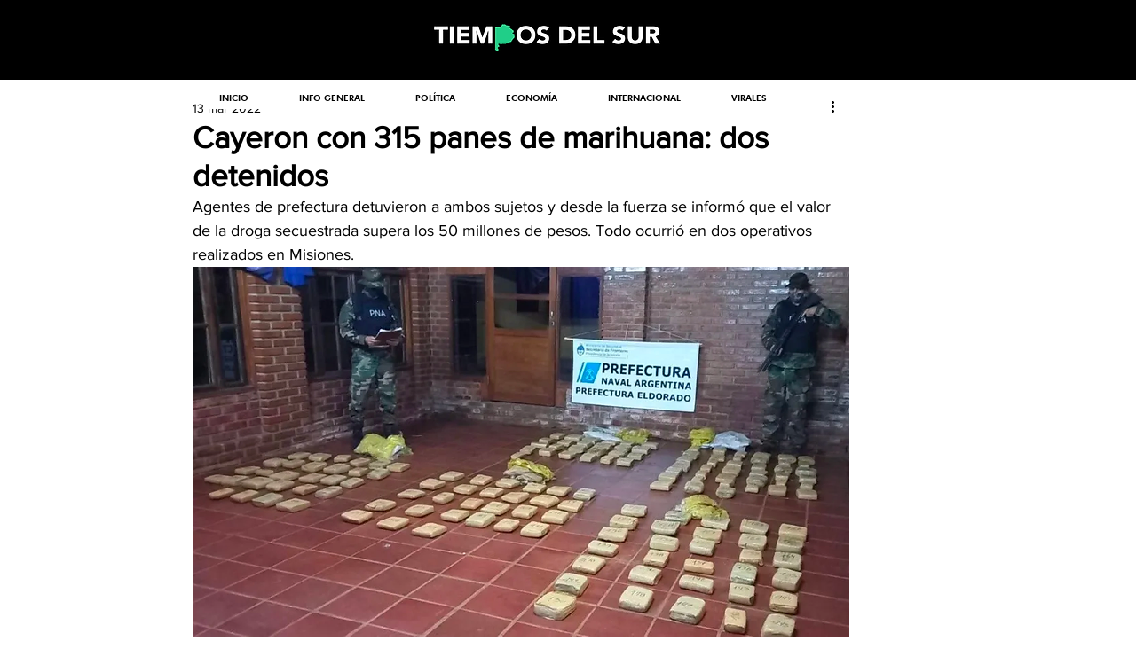

--- FILE ---
content_type: text/html; charset=utf-8
request_url: https://accounts.google.com/o/oauth2/postmessageRelay?parent=https%3A%2F%2Fstatic.parastorage.com&jsh=m%3B%2F_%2Fscs%2Fabc-static%2F_%2Fjs%2Fk%3Dgapi.lb.en.OE6tiwO4KJo.O%2Fd%3D1%2Frs%3DAHpOoo_Itz6IAL6GO-n8kgAepm47TBsg1Q%2Fm%3D__features__
body_size: 158
content:
<!DOCTYPE html><html><head><title></title><meta http-equiv="content-type" content="text/html; charset=utf-8"><meta http-equiv="X-UA-Compatible" content="IE=edge"><meta name="viewport" content="width=device-width, initial-scale=1, minimum-scale=1, maximum-scale=1, user-scalable=0"><script src='https://ssl.gstatic.com/accounts/o/2580342461-postmessagerelay.js' nonce="hGD9-fYactpl21gfIyplUA"></script></head><body><script type="text/javascript" src="https://apis.google.com/js/rpc:shindig_random.js?onload=init" nonce="hGD9-fYactpl21gfIyplUA"></script></body></html>